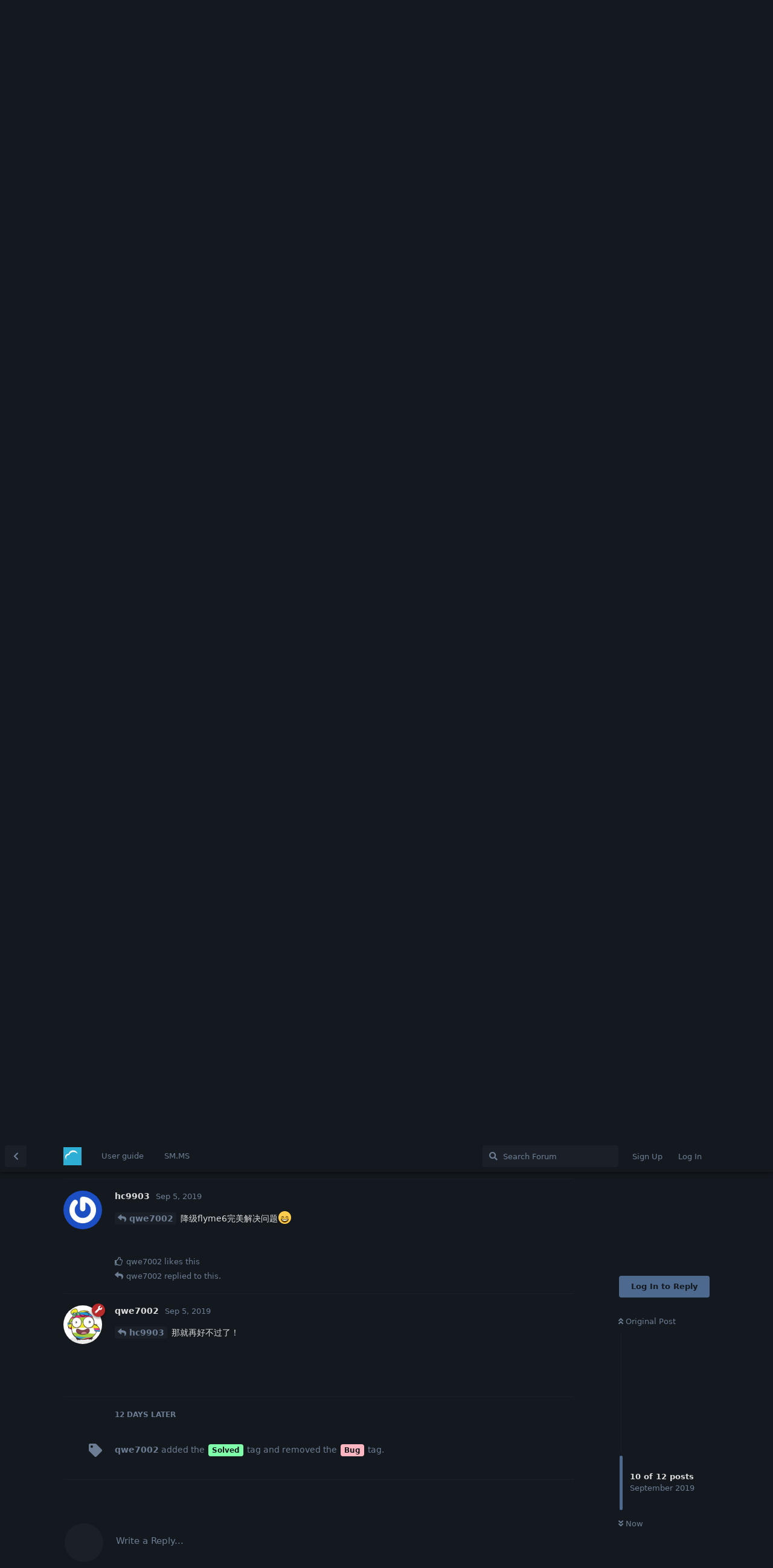

--- FILE ---
content_type: text/html; charset=utf-8
request_url: https://reall.uk/d/15/10
body_size: 6163
content:
<!doctype html>
<html  dir="ltr"        lang="en" >
    <head>
        <meta charset="utf-8">
        <title>魅族不能接收验证码，但是可以接收普通信息 - Reall Network System</title>

        <link rel="stylesheet" href="https://reall.uk/assets/forum.css?v=ad9ea4cc">
<link rel="canonical" href="https://reall.uk/d/15">
<meta name="viewport" content="width=device-width, initial-scale=1, maximum-scale=1, minimum-scale=1">
<meta name="description" content="">
<meta name="theme-color" content="#4D698E">
<link rel="alternate" type="application/atom+xml" title="Forum activity" href="https://reall.uk/atom" />
<link rel="alternate" type="application/atom+xml" title="Forum's new discussions" href="https://reall.uk/atom/discussions" />
<link rel="alternate" type="application/atom+xml" title="This discussion" href="https://reall.uk/atom/d/15" />
    </head>

    <body>
        <!-- Global site tag (gtag.js) - Google Analytics -->
<script async src="https://www.googletagmanager.com/gtag/js?id=UA-92266303-2"></script>
<script>
  window.dataLayer = window.dataLayer || [];
  function gtag(){dataLayer.push(arguments);}
  gtag('js', new Date());

  gtag('config', 'UA-92266303-2');
</script>


<div id="app" class="App">

    <div id="app-navigation" class="App-navigation"></div>

    <div id="drawer" class="App-drawer">

        <header id="header" class="App-header">
            <div id="header-navigation" class="Header-navigation"></div>
            <div class="container">
                <h1 class="Header-title">
                    <a href="https://reall.uk" id="home-link">
                                                    <img src="https://reall.uk/assets/logo-8fdlsvek.png" alt="Reall Network System" class="Header-logo">
                                            </a>
                </h1>
                <div id="header-primary" class="Header-primary"></div>
                <div id="header-secondary" class="Header-secondary"></div>
            </div>
        </header>

    </div>

    <main class="App-content">
        <div id="content"></div>

        <div id="flarum-loading" style="display: none">
    Loading...
</div>

<noscript>
    <div class="Alert">
        <div class="container">
            This site is best viewed in a modern browser with JavaScript enabled.
        </div>
    </div>
</noscript>

<div id="flarum-loading-error" style="display: none">
    <div class="Alert">
        <div class="container">
            Something went wrong while trying to load the full version of this site. Try hard-refreshing this page to fix the error.
        </div>
    </div>
</div>

<noscript id="flarum-content">
    <div class="container">
    <h2>魅族不能接收验证码，但是可以接收普通信息</h2>

    <div>
                    <div>
                                <h3>hc9903</h3>
                <div class="Post-body">
                    <p>如题</p>
                </div>
            </div>

            <hr>
                    <div>
                                <h3>qwe7002</h3>
                <div class="Post-body">
                    <p><a href="https://reall.uk/d/15/1" class="PostMention" data-id="73">hc9903</a> 很感谢提出这个问题。这个问题我也在关注，我在MX4Pro上能够正常收到通知类短信通知。这个问题可以确定是Flyme系统的一个问题。我没有其他的测试手机，所以希望能够提供一下出现问题的手机型号。</p>

<p>以及我在魅族论坛上有看到不少人反馈在魅族6等手机上没法正常收到通知类短信的问题。我觉得可能您可以试试使用默认短信app模式，一般这个模式下是所有的短信都能收到的。</p>
                </div>
            </div>

            <hr>
                    <div>
                                <h3>qwe7002</h3>
                <div class="Post-body">
                    <p><a href="https://reall.uk/d/15/1" class="PostMention" data-id="73">hc9903</a> 这里有点参考信息：</p>

<p><a href="https://bbs.meizu.cn/thread-8421610-1-1.html" rel=" nofollow ugc">https://bbs.meizu.cn/thread-8421610-1-1.html</a></p>

<p><a href="https://bbs.meizu.cn/thread-7931329-1-1.html" rel=" nofollow ugc">https://bbs.meizu.cn/thread-7931329-1-1.html</a></p>

<p>我觉得出问题的可能是这个安全支付功能导致的。不过没有测试机也不敢确定了</p>
                </div>
            </div>

            <hr>
                    <div>
                                <h3>hc9903</h3>
                <div class="Post-body">
                    <p><a href="https://reall.uk/d/15/2" class="PostMention" data-id="74">qwe7002</a> 型号是魅蓝6</p>
                </div>
            </div>

            <hr>
                    <div>
                                <h3>hc9903</h3>
                <div class="Post-body">
                    <p><a href="https://reall.uk/d/15/2" class="PostMention" data-id="74">qwe7002</a> 我准备回flyme6试试</p>
                </div>
            </div>

            <hr>
                    <div>
                                <h3>qwe7002</h3>
                <div class="Post-body">
                    <p><a href="https://reall.uk/d/15/5" class="PostMention" data-id="77">hc9903</a> ok，我对这个问题也没有很好的办法……手边也没有测试的机子。华为和小米是可以通过设置让第三方应用访问的，但Flyme我查了半天，没找到相关的说明，只发现有人在论坛提这个问题。</p>
                </div>
            </div>

            <hr>
                    <div>
                                <h3>hc9903</h3>
                <div class="Post-body">
                    <p><a href="https://reall.uk/d/15/6" class="PostMention" data-id="78">qwe7002</a> 网上看见别人用ifttt通过通知获取信息，不过需要过滤掉没用的东西</p>
                </div>
            </div>

            <hr>
                    <div>
                                <h3>hc9903</h3>
                <div class="Post-body">
                    <p><a href="https://reall.uk/d/15/6" class="PostMention" data-id="78">qwe7002</a> <a href="https://mawenjian.net/p/1626.html" rel=" nofollow ugc">https://mawenjian.net/p/1626.html</a></p>
                </div>
            </div>

            <hr>
                    <div>
                                <h3>qwe7002</h3>
                <div class="Post-body">
                    <p><a href="https://reall.uk/d/15/8" class="PostMention" data-id="80">hc9903</a> 这个方法很不科学，我很早有考虑过，后来放弃了。主要是会容易导致错误的信息，以及不好获取更详细的信息</p>
                </div>
            </div>

            <hr>
                    <div>
                                <h3>hc9903</h3>
                <div class="Post-body">
                    <p><a href="https://reall.uk/d/15/9" class="PostMention" data-id="81">qwe7002</a> 降级flyme6完美解决问题😄</p>
                </div>
            </div>

            <hr>
                    <div>
                                <h3>qwe7002</h3>
                <div class="Post-body">
                    <p><a href="https://reall.uk/d/15/10" class="PostMention" data-id="82">hc9903</a> 那就再好不过了！</p>
                </div>
            </div>

            <hr>
            </div>

    
    </div>

</noscript>


        <div class="App-composer">
            <div class="container">
                <div id="composer"></div>
            </div>
        </div>
    </main>

</div>




        <div id="modal"></div>
        <div id="alerts"></div>

        <script>
            document.getElementById('flarum-loading').style.display = 'block';
            var flarum = {extensions: {}};
        </script>

        <script src="https://reall.uk/assets/forum.js?v=85f45584"></script>
<script src="https://reall.uk/assets/forum-en.js?v=5f2731c9"></script>

        <script>
            document.getElementById('flarum-loading').style.display = 'none';

            try {
                flarum.core.app.load({"resources":[{"type":"forums","id":"1","attributes":{"title":"Reall Network System","description":"","showLanguageSelector":true,"baseUrl":"https:\/\/reall.uk","basePath":"","debug":false,"apiUrl":"https:\/\/reall.uk\/api","welcomeTitle":"Welcome to Reall network System Forum","welcomeMessage":"This is the official forum for Reall network, where you can feedback and discuss our products. This forum uses English and Chinese as the language of communication","themePrimaryColor":"#4D698E","themeSecondaryColor":"#4D698E","logoUrl":"https:\/\/reall.uk\/assets\/logo-8fdlsvek.png","faviconUrl":null,"headerHtml":"\u003C!-- Global site tag (gtag.js) - Google Analytics --\u003E\n\u003Cscript async src=\u0022https:\/\/www.googletagmanager.com\/gtag\/js?id=UA-92266303-2\u0022\u003E\u003C\/script\u003E\n\u003Cscript\u003E\n  window.dataLayer = window.dataLayer || [];\n  function gtag(){dataLayer.push(arguments);}\n  gtag(\u0027js\u0027, new Date());\n\n  gtag(\u0027config\u0027, \u0027UA-92266303-2\u0027);\n\u003C\/script\u003E\n","footerHtml":null,"allowSignUp":true,"defaultRoute":"\/all","canViewForum":true,"canStartDiscussion":false,"canSearchUsers":false,"canBypassTagCounts":false,"minPrimaryTags":"1","maxPrimaryTags":"1","minSecondaryTags":"1","maxSecondaryTags":"3","canViewFlags":false,"guidelinesUrl":null,"flarum-markdown.mdarea":true,"allowUsernameMentionFormat":true,"fof-oauth":[null,null,{"name":"github","icon":"fab fa-github"},null,null,null,null],"fof-forum-statistics-widget.ignore_private_discussions":true,"fof-forum-statistics-widget.widget_order":0,"fof-forum-statistics-widget.discussionsCount":43,"fof-forum-statistics-widget.postsCount":186,"fof-forum-statistics-widget.usersCount":125,"fof-forum-statistics-widget.lastUserId":125,"canSelectBestAnswerOwnPost":true,"useAlternativeBestAnswerUi":false,"showBestAnswerFilterUi":true,"pusherKey":"527b3d5697154b6bedea","pusherCluster":"ap3"},"relationships":{"groups":{"data":[{"type":"groups","id":"1"},{"type":"groups","id":"2"},{"type":"groups","id":"3"},{"type":"groups","id":"4"}]},"tags":{"data":[{"type":"tags","id":"1"},{"type":"tags","id":"2"},{"type":"tags","id":"3"},{"type":"tags","id":"8"},{"type":"tags","id":"9"},{"type":"tags","id":"10"},{"type":"tags","id":"11"},{"type":"tags","id":"12"},{"type":"tags","id":"13"},{"type":"tags","id":"6"},{"type":"tags","id":"4"}]},"links":{"data":[{"type":"links","id":"2"},{"type":"links","id":"3"}]}}},{"type":"groups","id":"1","attributes":{"nameSingular":"Admin","namePlural":"Admins","color":"#B72A2A","icon":"fas fa-wrench","isHidden":0}},{"type":"groups","id":"2","attributes":{"nameSingular":"Guest","namePlural":"Guests","color":null,"icon":null,"isHidden":0}},{"type":"groups","id":"3","attributes":{"nameSingular":"Member","namePlural":"Members","color":null,"icon":null,"isHidden":0}},{"type":"groups","id":"4","attributes":{"nameSingular":"Mod","namePlural":"Mods","color":"#80349E","icon":"fas fa-bolt","isHidden":0}},{"type":"tags","id":"1","attributes":{"name":"General","description":null,"slug":"general","color":"#888","backgroundUrl":null,"backgroundMode":null,"icon":null,"discussionCount":3,"position":0,"defaultSort":null,"isChild":false,"isHidden":false,"lastPostedAt":"2021-10-24T14:39:25+00:00","canStartDiscussion":false,"canAddToDiscussion":false,"isQnA":false,"reminders":false}},{"type":"tags","id":"2","attributes":{"name":"Silverblog","description":"","slug":"silverblog","color":"#546e7a","backgroundUrl":null,"backgroundMode":null,"icon":null,"discussionCount":0,"position":1,"defaultSort":null,"isChild":false,"isHidden":false,"lastPostedAt":null,"canStartDiscussion":false,"canAddToDiscussion":false,"isQnA":false,"reminders":false}},{"type":"tags","id":"3","attributes":{"name":"Telegram SMS","description":"","slug":"telegram-sms","color":"","backgroundUrl":null,"backgroundMode":null,"icon":null,"discussionCount":81,"position":2,"defaultSort":null,"isChild":false,"isHidden":false,"lastPostedAt":"2024-05-13T09:53:04+00:00","canStartDiscussion":false,"canAddToDiscussion":false,"isQnA":false,"reminders":false}},{"type":"tags","id":"8","attributes":{"name":"Bilisound","description":"","slug":"bilisound","color":"#00B999","backgroundUrl":null,"backgroundMode":null,"icon":null,"discussionCount":0,"position":4,"defaultSort":null,"isChild":false,"isHidden":false,"lastPostedAt":null,"canStartDiscussion":false,"canAddToDiscussion":false,"isQnA":false,"reminders":false}},{"type":"tags","id":"9","attributes":{"name":"OneAnime","description":"","slug":"oneanime","color":"#FFFFFF","backgroundUrl":null,"backgroundMode":null,"icon":null,"discussionCount":0,"position":3,"defaultSort":null,"isChild":false,"isHidden":false,"lastPostedAt":null,"canStartDiscussion":false,"canAddToDiscussion":false,"isQnA":false,"reminders":false}},{"type":"tags","id":"10","attributes":{"name":"Reallfox","description":"","slug":"reallfox","color":"#F0F000","backgroundUrl":null,"backgroundMode":null,"icon":null,"discussionCount":0,"position":5,"defaultSort":null,"isChild":false,"isHidden":false,"lastPostedAt":null,"canStartDiscussion":false,"canAddToDiscussion":false,"isQnA":false,"reminders":false}},{"type":"tags","id":"11","attributes":{"name":"Pomment","description":"","slug":"pomment","color":"#4682B4","backgroundUrl":null,"backgroundMode":null,"icon":null,"discussionCount":0,"position":6,"defaultSort":null,"isChild":false,"isHidden":false,"lastPostedAt":null,"canStartDiscussion":false,"canAddToDiscussion":false,"isQnA":false,"reminders":false}},{"type":"tags","id":"12","attributes":{"name":"future request","description":"","slug":"future-request","color":"#66ccff","backgroundUrl":null,"backgroundMode":null,"icon":null,"discussionCount":29,"position":null,"defaultSort":null,"isChild":false,"isHidden":false,"lastPostedAt":"2022-02-01T15:07:25+00:00","canStartDiscussion":false,"canAddToDiscussion":false,"isQnA":false,"reminders":false}},{"type":"tags","id":"13","attributes":{"name":"Solved","description":"","slug":"solved","color":"#7FFFAA","backgroundUrl":null,"backgroundMode":null,"icon":null,"discussionCount":23,"position":null,"defaultSort":null,"isChild":false,"isHidden":false,"lastPostedAt":"2024-05-13T09:53:04+00:00","canStartDiscussion":false,"canAddToDiscussion":false,"isQnA":false,"reminders":false}},{"type":"tags","id":"6","attributes":{"name":"Bug","description":"","slug":"bug","color":"#FFB6C1","backgroundUrl":null,"backgroundMode":null,"icon":null,"discussionCount":16,"position":null,"defaultSort":null,"isChild":false,"isHidden":false,"lastPostedAt":"2024-05-13T09:53:04+00:00","canStartDiscussion":false,"canAddToDiscussion":false,"isQnA":false,"reminders":false}},{"type":"tags","id":"4","attributes":{"name":"Wont fix","description":"","slug":"wont-fix","color":"#DC143C","backgroundUrl":null,"backgroundMode":null,"icon":null,"discussionCount":14,"position":null,"defaultSort":null,"isChild":false,"isHidden":false,"lastPostedAt":"2020-11-14T11:35:47+00:00","canStartDiscussion":false,"canAddToDiscussion":false,"isQnA":false,"reminders":false}},{"type":"links","id":"2","attributes":{"id":2,"title":"User guide","icon":null,"url":"https:\/\/reall.uk\/d\/1-welcome","position":null,"isInternal":true,"isNewtab":false,"isChild":false,"visibility":"everyone"}},{"type":"links","id":"3","attributes":{"id":3,"title":"SM.MS","icon":null,"url":"https:\/\/sm.ms","position":null,"isInternal":false,"isNewtab":true,"isChild":false,"visibility":"everyone"}}],"session":{"userId":0,"csrfToken":"SxMPyOctlh4nFKnpdPp0UTsS0Bft7TznAl1VYkPJ"},"locales":{"en":"English"},"locale":"en","fof-oauth.only_icons":"0","alexanderomara-gravatar":{"disableLocal":true,"linkNewTab":false},"apiDocument":{"data":{"type":"discussions","id":"15","attributes":{"title":"\u9b45\u65cf\u4e0d\u80fd\u63a5\u6536\u9a8c\u8bc1\u7801\uff0c\u4f46\u662f\u53ef\u4ee5\u63a5\u6536\u666e\u901a\u4fe1\u606f","slug":"15","commentCount":11,"participantCount":2,"createdAt":"2019-09-05T14:07:59+00:00","lastPostedAt":"2019-09-05T20:23:50+00:00","lastPostNumber":11,"canReply":false,"canRename":false,"canDelete":false,"canHide":false,"isApproved":true,"hasBestAnswer":false,"bestAnswerSetAt":null,"canTag":false,"isLocked":false,"canLock":false,"isSticky":false,"canSticky":false,"subscription":null,"canMerge":false,"canSelectBestAnswer":false},"relationships":{"posts":{"data":[{"type":"posts","id":"73"},{"type":"posts","id":"74"},{"type":"posts","id":"75"},{"type":"posts","id":"76"},{"type":"posts","id":"77"},{"type":"posts","id":"78"},{"type":"posts","id":"79"},{"type":"posts","id":"80"},{"type":"posts","id":"81"},{"type":"posts","id":"82"},{"type":"posts","id":"83"},{"type":"posts","id":"84"}]},"tags":{"data":[{"type":"tags","id":"3"},{"type":"tags","id":"13"}]}}},"included":[{"type":"posts","id":"73","attributes":{"number":1,"createdAt":"2019-09-05T14:07:59+00:00","contentType":"comment","contentHtml":"\u003Cp\u003E\u5982\u9898\u003C\/p\u003E","canEdit":false,"canDelete":false,"canHide":false,"canFlag":false,"isApproved":true,"canApprove":false,"canLike":false},"relationships":{"discussion":{"data":{"type":"discussions","id":"15"}},"user":{"data":{"type":"users","id":"19"}},"likes":{"data":[]},"mentionedBy":{"data":[{"type":"posts","id":"74"},{"type":"posts","id":"75"}]}}},{"type":"posts","id":"74","attributes":{"number":2,"createdAt":"2019-09-05T14:18:07+00:00","contentType":"comment","contentHtml":"\u003Cp\u003E\u003Ca href=\u0022https:\/\/reall.uk\/d\/15\/1\u0022 class=\u0022PostMention\u0022 data-id=\u002273\u0022\u003Ehc9903\u003C\/a\u003E \u5f88\u611f\u8c22\u63d0\u51fa\u8fd9\u4e2a\u95ee\u9898\u3002\u8fd9\u4e2a\u95ee\u9898\u6211\u4e5f\u5728\u5173\u6ce8\uff0c\u6211\u5728MX4Pro\u4e0a\u80fd\u591f\u6b63\u5e38\u6536\u5230\u901a\u77e5\u7c7b\u77ed\u4fe1\u901a\u77e5\u3002\u8fd9\u4e2a\u95ee\u9898\u53ef\u4ee5\u786e\u5b9a\u662fFlyme\u7cfb\u7edf\u7684\u4e00\u4e2a\u95ee\u9898\u3002\u6211\u6ca1\u6709\u5176\u4ed6\u7684\u6d4b\u8bd5\u624b\u673a\uff0c\u6240\u4ee5\u5e0c\u671b\u80fd\u591f\u63d0\u4f9b\u4e00\u4e0b\u51fa\u73b0\u95ee\u9898\u7684\u624b\u673a\u578b\u53f7\u3002\u003C\/p\u003E\n\n\u003Cp\u003E\u4ee5\u53ca\u6211\u5728\u9b45\u65cf\u8bba\u575b\u4e0a\u6709\u770b\u5230\u4e0d\u5c11\u4eba\u53cd\u9988\u5728\u9b45\u65cf6\u7b49\u624b\u673a\u4e0a\u6ca1\u6cd5\u6b63\u5e38\u6536\u5230\u901a\u77e5\u7c7b\u77ed\u4fe1\u7684\u95ee\u9898\u3002\u6211\u89c9\u5f97\u53ef\u80fd\u60a8\u53ef\u4ee5\u8bd5\u8bd5\u4f7f\u7528\u9ed8\u8ba4\u77ed\u4fe1app\u6a21\u5f0f\uff0c\u4e00\u822c\u8fd9\u4e2a\u6a21\u5f0f\u4e0b\u662f\u6240\u6709\u7684\u77ed\u4fe1\u90fd\u80fd\u6536\u5230\u7684\u3002\u003C\/p\u003E","editedAt":"2019-09-05T14:28:03+00:00","canEdit":false,"canDelete":false,"canHide":false,"canFlag":false,"isApproved":true,"canApprove":false,"canLike":false},"relationships":{"user":{"data":{"type":"users","id":"1"}},"discussion":{"data":{"type":"discussions","id":"15"}},"editedUser":{"data":{"type":"users","id":"1"}},"likes":{"data":[]},"mentionedBy":{"data":[{"type":"posts","id":"76"},{"type":"posts","id":"77"}]}}},{"type":"posts","id":"75","attributes":{"number":3,"createdAt":"2019-09-05T14:25:28+00:00","contentType":"comment","contentHtml":"\u003Cp\u003E\u003Ca href=\u0022https:\/\/reall.uk\/d\/15\/1\u0022 class=\u0022PostMention\u0022 data-id=\u002273\u0022\u003Ehc9903\u003C\/a\u003E \u8fd9\u91cc\u6709\u70b9\u53c2\u8003\u4fe1\u606f\uff1a\u003C\/p\u003E\n\n\u003Cp\u003E\u003Ca href=\u0022https:\/\/bbs.meizu.cn\/thread-8421610-1-1.html\u0022 rel=\u0022 nofollow ugc\u0022\u003Ehttps:\/\/bbs.meizu.cn\/thread-8421610-1-1.html\u003C\/a\u003E\u003C\/p\u003E\n\n\u003Cp\u003E\u003Ca href=\u0022https:\/\/bbs.meizu.cn\/thread-7931329-1-1.html\u0022 rel=\u0022 nofollow ugc\u0022\u003Ehttps:\/\/bbs.meizu.cn\/thread-7931329-1-1.html\u003C\/a\u003E\u003C\/p\u003E\n\n\u003Cp\u003E\u6211\u89c9\u5f97\u51fa\u95ee\u9898\u7684\u53ef\u80fd\u662f\u8fd9\u4e2a\u5b89\u5168\u652f\u4ed8\u529f\u80fd\u5bfc\u81f4\u7684\u3002\u4e0d\u8fc7\u6ca1\u6709\u6d4b\u8bd5\u673a\u4e5f\u4e0d\u6562\u786e\u5b9a\u4e86\u003C\/p\u003E","editedAt":"2019-09-05T14:28:21+00:00","canEdit":false,"canDelete":false,"canHide":false,"canFlag":false,"isApproved":true,"canApprove":false,"canLike":false},"relationships":{"user":{"data":{"type":"users","id":"1"}},"discussion":{"data":{"type":"discussions","id":"15"}},"editedUser":{"data":{"type":"users","id":"1"}},"likes":{"data":[]},"mentionedBy":{"data":[]}}},{"type":"posts","id":"76","attributes":{"number":4,"createdAt":"2019-09-05T14:29:56+00:00","contentType":"comment","contentHtml":"\u003Cp\u003E\u003Ca href=\u0022https:\/\/reall.uk\/d\/15\/2\u0022 class=\u0022PostMention\u0022 data-id=\u002274\u0022\u003Eqwe7002\u003C\/a\u003E \u578b\u53f7\u662f\u9b45\u84dd6\u003C\/p\u003E","canEdit":false,"canDelete":false,"canHide":false,"canFlag":false,"isApproved":true,"canApprove":false,"canLike":false},"relationships":{"user":{"data":{"type":"users","id":"19"}},"discussion":{"data":{"type":"discussions","id":"15"}},"likes":{"data":[]},"mentionedBy":{"data":[]}}},{"type":"posts","id":"77","attributes":{"number":5,"createdAt":"2019-09-05T14:31:09+00:00","contentType":"comment","contentHtml":"\u003Cp\u003E\u003Ca href=\u0022https:\/\/reall.uk\/d\/15\/2\u0022 class=\u0022PostMention\u0022 data-id=\u002274\u0022\u003Eqwe7002\u003C\/a\u003E \u6211\u51c6\u5907\u56deflyme6\u8bd5\u8bd5\u003C\/p\u003E","canEdit":false,"canDelete":false,"canHide":false,"canFlag":false,"isApproved":true,"canApprove":false,"canLike":false},"relationships":{"user":{"data":{"type":"users","id":"19"}},"discussion":{"data":{"type":"discussions","id":"15"}},"likes":{"data":[]},"mentionedBy":{"data":[{"type":"posts","id":"78"}]}}},{"type":"posts","id":"78","attributes":{"number":6,"createdAt":"2019-09-05T14:49:30+00:00","contentType":"comment","contentHtml":"\u003Cp\u003E\u003Ca href=\u0022https:\/\/reall.uk\/d\/15\/5\u0022 class=\u0022PostMention\u0022 data-id=\u002277\u0022\u003Ehc9903\u003C\/a\u003E ok\uff0c\u6211\u5bf9\u8fd9\u4e2a\u95ee\u9898\u4e5f\u6ca1\u6709\u5f88\u597d\u7684\u529e\u6cd5\u2026\u2026\u624b\u8fb9\u4e5f\u6ca1\u6709\u6d4b\u8bd5\u7684\u673a\u5b50\u3002\u534e\u4e3a\u548c\u5c0f\u7c73\u662f\u53ef\u4ee5\u901a\u8fc7\u8bbe\u7f6e\u8ba9\u7b2c\u4e09\u65b9\u5e94\u7528\u8bbf\u95ee\u7684\uff0c\u4f46Flyme\u6211\u67e5\u4e86\u534a\u5929\uff0c\u6ca1\u627e\u5230\u76f8\u5173\u7684\u8bf4\u660e\uff0c\u53ea\u53d1\u73b0\u6709\u4eba\u5728\u8bba\u575b\u63d0\u8fd9\u4e2a\u95ee\u9898\u3002\u003C\/p\u003E","canEdit":false,"canDelete":false,"canHide":false,"canFlag":false,"isApproved":true,"canApprove":false,"canLike":false},"relationships":{"user":{"data":{"type":"users","id":"1"}},"discussion":{"data":{"type":"discussions","id":"15"}},"likes":{"data":[]},"mentionedBy":{"data":[{"type":"posts","id":"79"},{"type":"posts","id":"80"}]}}},{"type":"posts","id":"79","attributes":{"number":7,"createdAt":"2019-09-05T14:55:31+00:00","contentType":"comment","contentHtml":"\u003Cp\u003E\u003Ca href=\u0022https:\/\/reall.uk\/d\/15\/6\u0022 class=\u0022PostMention\u0022 data-id=\u002278\u0022\u003Eqwe7002\u003C\/a\u003E \u7f51\u4e0a\u770b\u89c1\u522b\u4eba\u7528ifttt\u901a\u8fc7\u901a\u77e5\u83b7\u53d6\u4fe1\u606f\uff0c\u4e0d\u8fc7\u9700\u8981\u8fc7\u6ee4\u6389\u6ca1\u7528\u7684\u4e1c\u897f\u003C\/p\u003E","canEdit":false,"canDelete":false,"canHide":false,"canFlag":false,"isApproved":true,"canApprove":false,"canLike":false},"relationships":{"user":{"data":{"type":"users","id":"19"}},"discussion":{"data":{"type":"discussions","id":"15"}},"likes":{"data":[]},"mentionedBy":{"data":[]}}},{"type":"posts","id":"80","attributes":{"number":8,"createdAt":"2019-09-05T14:57:33+00:00","contentType":"comment","contentHtml":"\u003Cp\u003E\u003Ca href=\u0022https:\/\/reall.uk\/d\/15\/6\u0022 class=\u0022PostMention\u0022 data-id=\u002278\u0022\u003Eqwe7002\u003C\/a\u003E \u003Ca href=\u0022https:\/\/mawenjian.net\/p\/1626.html\u0022 rel=\u0022 nofollow ugc\u0022\u003Ehttps:\/\/mawenjian.net\/p\/1626.html\u003C\/a\u003E\u003C\/p\u003E","canEdit":false,"canDelete":false,"canHide":false,"canFlag":false,"isApproved":true,"canApprove":false,"canLike":false},"relationships":{"user":{"data":{"type":"users","id":"19"}},"discussion":{"data":{"type":"discussions","id":"15"}},"likes":{"data":[]},"mentionedBy":{"data":[{"type":"posts","id":"81"}]}}},{"type":"posts","id":"81","attributes":{"number":9,"createdAt":"2019-09-05T15:09:07+00:00","contentType":"comment","contentHtml":"\u003Cp\u003E\u003Ca href=\u0022https:\/\/reall.uk\/d\/15\/8\u0022 class=\u0022PostMention\u0022 data-id=\u002280\u0022\u003Ehc9903\u003C\/a\u003E \u8fd9\u4e2a\u65b9\u6cd5\u5f88\u4e0d\u79d1\u5b66\uff0c\u6211\u5f88\u65e9\u6709\u8003\u8651\u8fc7\uff0c\u540e\u6765\u653e\u5f03\u4e86\u3002\u4e3b\u8981\u662f\u4f1a\u5bb9\u6613\u5bfc\u81f4\u9519\u8bef\u7684\u4fe1\u606f\uff0c\u4ee5\u53ca\u4e0d\u597d\u83b7\u53d6\u66f4\u8be6\u7ec6\u7684\u4fe1\u606f\u003C\/p\u003E","editedAt":"2019-09-05T15:10:26+00:00","canEdit":false,"canDelete":false,"canHide":false,"canFlag":false,"isApproved":true,"canApprove":false,"canLike":false},"relationships":{"user":{"data":{"type":"users","id":"1"}},"discussion":{"data":{"type":"discussions","id":"15"}},"editedUser":{"data":{"type":"users","id":"1"}},"likes":{"data":[]},"mentionedBy":{"data":[{"type":"posts","id":"82"}]}}},{"type":"posts","id":"82","attributes":{"number":10,"createdAt":"2019-09-05T17:25:35+00:00","contentType":"comment","contentHtml":"\u003Cp\u003E\u003Ca href=\u0022https:\/\/reall.uk\/d\/15\/9\u0022 class=\u0022PostMention\u0022 data-id=\u002281\u0022\u003Eqwe7002\u003C\/a\u003E \u964d\u7ea7flyme6\u5b8c\u7f8e\u89e3\u51b3\u95ee\u9898\ud83d\ude04\u003C\/p\u003E","canEdit":false,"canDelete":false,"canHide":false,"canFlag":false,"isApproved":true,"canApprove":false,"canLike":false},"relationships":{"user":{"data":{"type":"users","id":"19"}},"discussion":{"data":{"type":"discussions","id":"15"}},"likes":{"data":[{"type":"users","id":"1"}]},"mentionedBy":{"data":[{"type":"posts","id":"83"}]}}},{"type":"posts","id":"83","attributes":{"number":11,"createdAt":"2019-09-05T20:23:50+00:00","contentType":"comment","contentHtml":"\u003Cp\u003E\u003Ca href=\u0022https:\/\/reall.uk\/d\/15\/10\u0022 class=\u0022PostMention\u0022 data-id=\u002282\u0022\u003Ehc9903\u003C\/a\u003E \u90a3\u5c31\u518d\u597d\u4e0d\u8fc7\u4e86\uff01\u003C\/p\u003E","canEdit":false,"canDelete":false,"canHide":false,"canFlag":false,"isApproved":true,"canApprove":false,"canLike":false},"relationships":{"user":{"data":{"type":"users","id":"1"}},"discussion":{"data":{"type":"discussions","id":"15"}},"likes":{"data":[]},"mentionedBy":{"data":[]}}},{"type":"posts","id":"84","attributes":{"number":12,"createdAt":"2019-09-17T13:32:22+00:00","contentType":"discussionTagged","content":[[3,6],[3,13]],"canEdit":false,"canDelete":false,"canHide":false,"canFlag":false,"isApproved":true,"canApprove":false,"canLike":false},"relationships":{"discussion":{"data":{"type":"discussions","id":"15"}},"user":{"data":{"type":"users","id":"1"}},"likes":{"data":[]},"mentionedBy":{"data":[]}}},{"type":"users","id":"19","attributes":{"username":"hc9903","displayName":"hc9903","avatarUrl":"https:\/\/www.gravatar.com\/avatar\/c060c7bc9ee03115dcbe75acba5f42e2?s=192","slug":"hc9903","joinTime":"2019-09-05T14:06:05+00:00","discussionCount":1,"commentCount":6,"canEdit":false,"canEditCredentials":false,"canEditGroups":false,"canDelete":false,"lastSeenAt":"2019-09-11T08:02:21+00:00","canSuspend":false},"relationships":{"groups":{"data":[]}}},{"type":"users","id":"1","attributes":{"username":"qwe7002","displayName":"qwe7002","avatarUrl":"https:\/\/www.gravatar.com\/avatar\/829e35ddb6a7ea0f8f172284efab090f?s=192","slug":"qwe7002","joinTime":"2019-04-09T11:27:47+00:00","discussionCount":6,"commentCount":90,"canEdit":false,"canEditCredentials":false,"canEditGroups":false,"canDelete":false,"lastSeenAt":"2024-11-21T04:16:50+00:00","canSuspend":false},"relationships":{"groups":{"data":[{"type":"groups","id":"1"}]}}},{"type":"groups","id":"1","attributes":{"nameSingular":"Admin","namePlural":"Admins","color":"#B72A2A","icon":"fas fa-wrench","isHidden":0}},{"type":"tags","id":"3","attributes":{"name":"Telegram SMS","description":"","slug":"telegram-sms","color":"","backgroundUrl":null,"backgroundMode":null,"icon":null,"discussionCount":81,"position":2,"defaultSort":null,"isChild":false,"isHidden":false,"lastPostedAt":"2024-05-13T09:53:04+00:00","canStartDiscussion":false,"canAddToDiscussion":false,"isQnA":false,"reminders":false}},{"type":"tags","id":"13","attributes":{"name":"Solved","description":"","slug":"solved","color":"#7FFFAA","backgroundUrl":null,"backgroundMode":null,"icon":null,"discussionCount":23,"position":null,"defaultSort":null,"isChild":false,"isHidden":false,"lastPostedAt":"2024-05-13T09:53:04+00:00","canStartDiscussion":false,"canAddToDiscussion":false,"isQnA":false,"reminders":false}}]}});
                flarum.core.app.bootExtensions(flarum.extensions);
                flarum.core.app.boot();
            } catch (e) {
                var error = document.getElementById('flarum-loading-error');
                error.innerHTML += document.getElementById('flarum-content').textContent;
                error.style.display = 'block';
                throw e;
            }
        </script>

        
    <script defer src="https://static.cloudflareinsights.com/beacon.min.js/vcd15cbe7772f49c399c6a5babf22c1241717689176015" integrity="sha512-ZpsOmlRQV6y907TI0dKBHq9Md29nnaEIPlkf84rnaERnq6zvWvPUqr2ft8M1aS28oN72PdrCzSjY4U6VaAw1EQ==" data-cf-beacon='{"version":"2024.11.0","token":"9f5712d693344e699f8288c900cba1d1","r":1,"server_timing":{"name":{"cfCacheStatus":true,"cfEdge":true,"cfExtPri":true,"cfL4":true,"cfOrigin":true,"cfSpeedBrain":true},"location_startswith":null}}' crossorigin="anonymous"></script>
</body>
</html>
